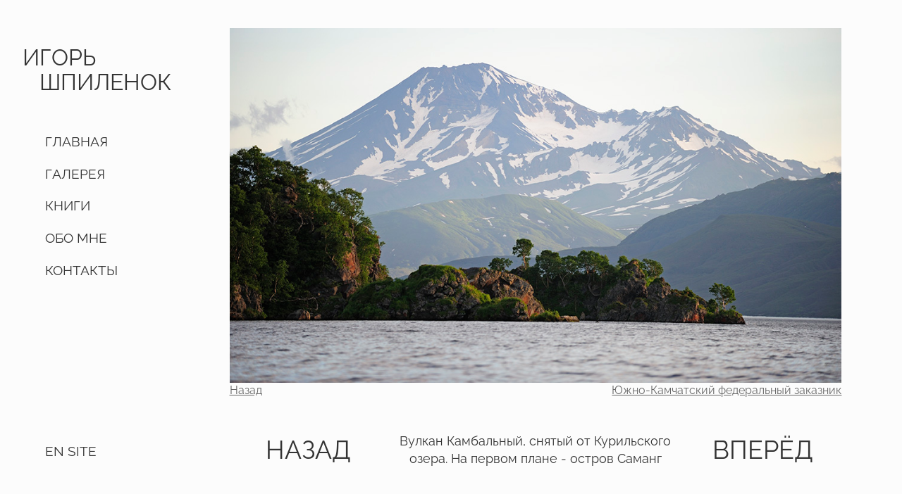

--- FILE ---
content_type: text/html; charset=utf-8
request_url: https://shpilenok.ru/t/35-/258
body_size: 1987
content:
<!DOCTYPE html>
<html lang="en">
  <head>
    <meta charset="utf-8"/>
    <meta http-equiv="X-UA-Compatible" content="IE=edge"/>
    <meta name="viewport" content="width=device-width, initial-scale=1.0"/>
<meta content="CRgISyM2CT9behMqRTkCOQ8qPiULKz8PKZL2qOmqnJUb6fMKcAjvazsB" name="csrf-token">

<title data-suffix=" | Игорь Шпиленок">Галерея | Игорь Шпиленок</title>

<meta content="Официальный Сайт Игоря Шпиленка" name="description">
    <link phx-track-static rel="stylesheet" href="/css/app.css"/>
    <script defer phx-track-static type="text/javascript" src="/js/app.js"></script>
    <link rel="icon" type="image/svg+xml" href="/favicon.svg">
    <link rel="apple-touch-icon" sizes="180x180" href="/apple-touch-icon.png">
    <link rel="icon" type="image/png" sizes="32x32" href="/favicon-32x32.png">
    <link rel="icon" type="image/png" sizes="16x16" href="/favicon-16x16.png">
    <link rel="mask-icon" href="/safari-pinned-tab.svg" color="#5bbad5">
  </head>
  <body>
    <div id="nav">
<div data-phx-session="SFMyNTY.[base64].S9rV-vTHH4IEtf2KtZoUdCnCT9_7MCuO54LhtGK6N70" data-phx-static="SFMyNTY.g2gDaAJhBXQAAAADZAAKYXNzaWduX25ld2pkAAVmbGFzaHQAAAAAZAACaWRtAAAAFHBoeC1HSXZNNGwydkVRQnlMamtrbgYAb-is0JsBYgABUYA.jsg-HaBm2WJr6cjPSspBZBtttlB_jDwPsrqvYYBJxh0" id="phx-GIvM4l2vEQByLjkk"><div id="logo">
<h1>ИГОРЬ</h1>
<h1>ШПИЛЕНОК</h1>
</div>
<div id="menu" phx-hook="nav">
<a data-phx-link="redirect" data-phx-link-state="push" href="/"><h3>ГЛАВНАЯ</h3></a>
<a data-phx-link="redirect" data-phx-link-state="push" href="/c/1-all"><h3>ГАЛЕРЕЯ</h3></a>
<a data-phx-link="redirect" data-phx-link-state="push" href="/books"><h3>КНИГИ</h3></a>
<a data-phx-link="redirect" data-phx-link-state="push" href="/about"><h3>ОБО МНЕ</h3></a>
<a data-phx-link="redirect" data-phx-link-state="push" href="/contact"><h3>КОНТАКТЫ</h3></a>
<h3 id="lang" phx-click="switch_lang">EN SITE</h3>
</div>
<div id="mobile_nav">
  <svg id="burger" xmlns="http://www.w3.org/2000/svg" viewBox="0 0 512 512">
    <path d="M492 236H20a20 20 0 100 40h472a20 20 0 100-40zM492 76H20a20 20 0 100 40h472a20 20 0 100-40zM492 396H20a20 20 0 100 40h472a20 20 0 100-40z"></path>
  </svg>
<h1>ИГОРЬ ШПИЛЕНОК</h1>
</div></div>
    </div>
    <div id="main">
<div data-phx-main="true" data-phx-session="SFMyNTY.[base64].sxzHPT6C7ijfWD_HBQ40t_-BqGZE2_ZJFeq2or4ofig" data-phx-static="SFMyNTY.g2gDaAJhBXQAAAADZAAKYXNzaWduX25ld2pkAAVmbGFzaHQAAAAAZAACaWRtAAAAFHBoeC1HSXZNNGx6eDBIbHlMcm5obgYAb-is0JsBYgABUYA.72lf6SO_Apaf8qIE9t4n27DG9XlocZEdu2o3bRACPDE" id="phx-GIvM4lzx0HlyLrnh">
<div id="bigimg" phx-hook="bigimg" next="/images/photo/259-TR7LRNZAUKCJZF7PITYBTGA5OB6FQGGP.jpg" prev="/images/photo/257-TNJCHESLKUOV3UZQVXRR5AIMN7GI6PIU.jpg">
<img class="fade" id="mainimg" src="/images/photo/258-HDRRM3PZ7HCIQOLGC54D2YFCLONDJ6LJ.jpg">
  <div id="navigation" class="fade">
    <span id="controls">
<a data-phx-link="redirect" data-phx-link-state="push" href="/t/35-">Назад</a>

    </span>
    <span id="tags">

<a data-phx-link="redirect" data-phx-link-state="push" href="/t/35-South%20Kamchatka%20Sanctuary">Южно-Камчатский федеральный заказник</a>

    </span>
  </div>
  <div id="underimg">

      <a id="prev">
НАЗАД
      </a>

<p class="fade" id="description">Вулкан Камбальный, снятый от Курильского озера. На первом плане - остров Саманг</p>

      <a id="next">
ВПЕРЁД
      </a>

  </div>
</div></div>
    </div>
  <script defer src="https://static.cloudflareinsights.com/beacon.min.js/vcd15cbe7772f49c399c6a5babf22c1241717689176015" integrity="sha512-ZpsOmlRQV6y907TI0dKBHq9Md29nnaEIPlkf84rnaERnq6zvWvPUqr2ft8M1aS28oN72PdrCzSjY4U6VaAw1EQ==" data-cf-beacon='{"version":"2024.11.0","token":"9eae82dd02c54c0da80d13b319478d15","r":1,"server_timing":{"name":{"cfCacheStatus":true,"cfEdge":true,"cfExtPri":true,"cfL4":true,"cfOrigin":true,"cfSpeedBrain":true},"location_startswith":null}}' crossorigin="anonymous"></script>
</body>
</html>
